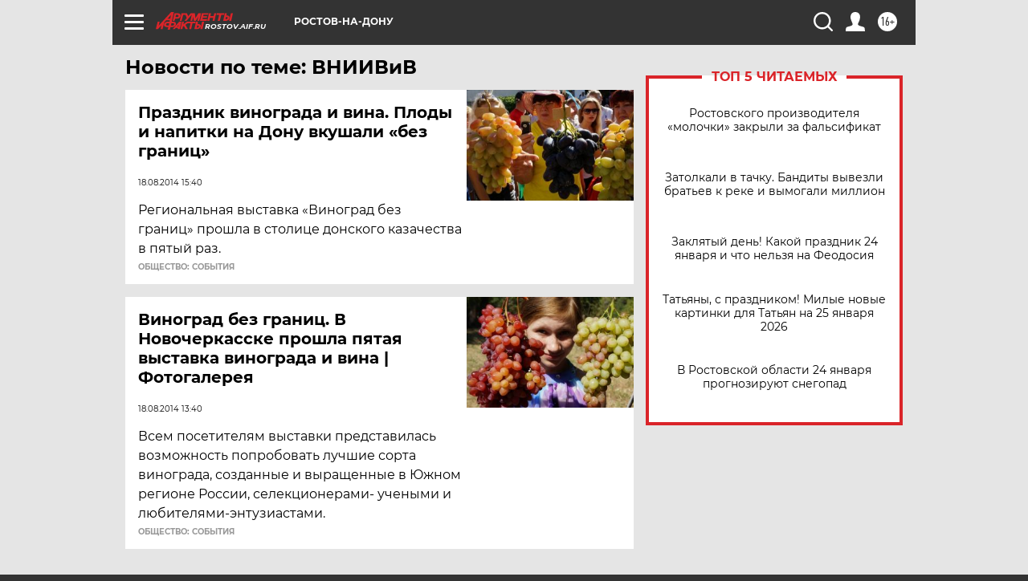

--- FILE ---
content_type: text/html
request_url: https://tns-counter.ru/nc01a**R%3Eundefined*aif_ru/ru/UTF-8/tmsec=aif_ru/272105409***
body_size: -73
content:
69FD6E0369747C3DX1769241661:69FD6E0369747C3DX1769241661